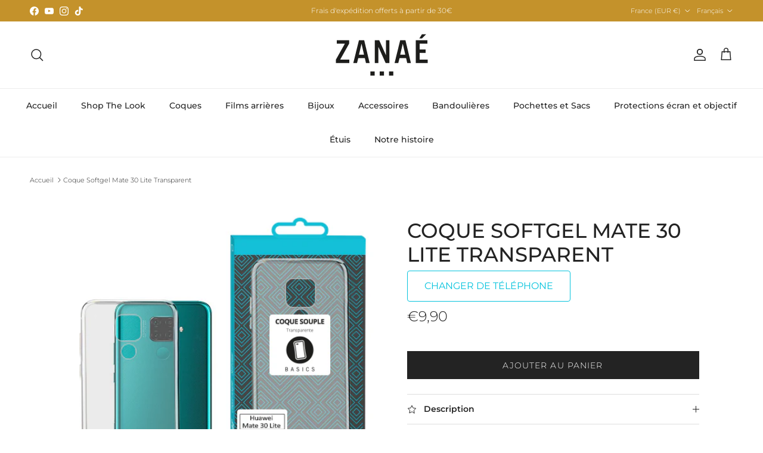

--- FILE ---
content_type: text/javascript; charset=utf-8
request_url: https://www.zanae.shop/products/coque-softgel-mate-30-lite-transparent.js?currency=EUR&country=FR
body_size: 1658
content:
{"id":7791857598720,"title":"Coque Softgel Mate 30 Lite Transparent","handle":"coque-softgel-mate-30-lite-transparent","description":"\u003cdiv\u003e\n\u003cul style=\"line-height: 25px;\"\u003e\n\u003cli\u003eUne protection \u003cstrong\u003equasi invisible, souple\u003c\/strong\u003e et ultra fine\u003c\/li\u003e\n\u003cli\u003eConçue \u003cstrong\u003esur mesure pour le Mate 30 Lite\u003c\/strong\u003e\n\u003c\/li\u003e\n\u003cli\u003eBoutons et connectiques accessibles\u003c\/li\u003e\n\u003c\/ul\u003e\r\n            \u003cdiv class=\"product__accordion accordion\" style=\"margin-top: 0px;\"\u003e\r\n                \u003cdetails id=\"Details-06be435b4f22bcb0cfbd45258350ad091008d041-template--06be435b4f22bcb0cfbd45258350ad091008d041__main\"\u003e\r\n                    \u003csummary role=\"button\" aria-expanded=\"false\" aria-controls=\"ProductAccordion-06be435b4f22bcb0cfbd45258350ad091008d041-template--06be435b4f22bcb0cfbd45258350ad091008d041__main\"\u003e\r\n                        \u003cdiv class=\"summary__title\"\u003e\r\n                            \u003ch2 class=\"h4 accordion__title\"\u003eTOUTES LES CARACTÉRISTIQUES\u003c\/h2\u003e\r\n                        \u003c\/div\u003e\r\n                        \u003csvg aria-hidden=\"true\" focusable=\"false\" role=\"presentation\" class=\"icon icon-caret\" viewbox=\"0 0 10 6\"\u003e\r\n                            \u003cpath fill-rule=\"evenodd\" clip-rule=\"evenodd\" d=\"M9.354.646a.5.5 0 00-.708 0L5 4.293 1.354.646a.5.5 0 00-.708.708l4 4a.5.5 0 00.708 0l4-4a.5.5 0 000-.708z\" fill=\"currentColor\"\u003e\u003c\/path\u003e\r\n                        \u003c\/svg\u003e\r\n                    \u003c\/summary\u003e\r\n                    \u003cdiv class=\"accordion__content rte\" id=\"ProductAccordion-06be435b4f22bcb0cfbd45258350ad091008d041-template--06be435b4f22bcb0cfbd45258350ad091008d041__main\"\u003e\r\n                        \r\n            \u003ctable width=\"100%\" class=\"custom-product-details-table stripped\"\u003e\r\n            \u003ctr\u003e\u003ctd colspan=\"2\" class=\"row-title\"\u003e\u003cstrong\u003eInformations générales\u003c\/strong\u003e\u003c\/td\u003e\u003c\/tr\u003e\n\u003ctr\u003e\n\u003ctd style=\"max-width: 250px;\"\u003eDésignation\u003c\/td\u003e\n\u003ctd style=\"width: auto\"\u003e\u003cstrong\u003eCoque Softgel Mate 30 Lite Transparent\u003c\/strong\u003e\u003c\/td\u003e\n\u003c\/tr\u003e\n\u003ctr\u003e\n\u003ctd style=\"max-width: 250px;\"\u003eCatégorie du produit\u003c\/td\u003e\n\u003ctd style=\"width: auto\"\u003e\u003cstrong\u003eSoftgel\u003c\/strong\u003e\u003c\/td\u003e\n\u003c\/tr\u003e\n\u003ctr\u003e\n\u003ctd style=\"max-width: 250px;\"\u003eAppareil(s) compatible(s)\u003c\/td\u003e\n\u003ctd style=\"width: auto\"\u003e\u003cstrong\u003eMate 30 Lite\u003c\/strong\u003e\u003c\/td\u003e\n\u003c\/tr\u003e\n\u003ctr\u003e\n\u003ctd style=\"max-width: 250px;\"\u003eCouleur\u003c\/td\u003e\n\u003ctd style=\"width: auto\"\u003e\u003cstrong\u003eTransparent\u003c\/strong\u003e\u003c\/td\u003e\n\u003c\/tr\u003e\r\n            \u003c\/table\u003e\r\n        \r\n            \u003ctable width=\"100%\" class=\"custom-product-details-table stripped\"\u003e\r\n            \u003ctr\u003e\u003ctd colspan=\"2\" class=\"row-title\"\u003e\u003cstrong\u003eSpécifications techniques\u003c\/strong\u003e\u003c\/td\u003e\u003c\/tr\u003e\n\u003ctr\u003e\n\u003ctd style=\"max-width: 250px;\"\u003eFonctions de protection\u003c\/td\u003e\n\u003ctd style=\"width: auto\"\u003e\u003cstrong\u003eRésistance aux chocs et aux rayures\u003c\/strong\u003e\u003c\/td\u003e\n\u003c\/tr\u003e\n\u003ctr\u003e\n\u003ctd style=\"max-width: 250px;\"\u003eProtection supplémentaire\u003c\/td\u003e\n\u003ctd style=\"width: auto\"\u003e\u003cstrong\u003eBordure de protection autour de l’objectif photo\u003c\/strong\u003e\u003c\/td\u003e\n\u003c\/tr\u003e\n\u003ctr\u003e\n\u003ctd style=\"max-width: 250px;\"\u003eÉpaisseur\u003c\/td\u003e\n\u003ctd style=\"width: auto\"\u003e\u003cstrong\u003e0,9 mm\u003c\/strong\u003e\u003c\/td\u003e\n\u003c\/tr\u003e\n\u003ctr\u003e\n\u003ctd style=\"max-width: 250px;\"\u003eMatière\u003c\/td\u003e\n\u003ctd style=\"width: auto\"\u003e\u003cstrong\u003eTPU (polyuréthane thermoplastique) souple\u003c\/strong\u003e\u003c\/td\u003e\n\u003c\/tr\u003e\n\u003ctr\u003e\n\u003ctd style=\"max-width: 250px;\"\u003eNorme environnementale\u003c\/td\u003e\n\u003ctd style=\"width: auto\"\u003e\u003cstrong\u003eRoHS\u003c\/strong\u003e\u003c\/td\u003e\n\u003c\/tr\u003e\n\u003ctr\u003e\n\u003ctd style=\"max-width: 250px;\"\u003eTransparence\u003c\/td\u003e\n\u003ctd style=\"width: auto\"\u003e\u003cstrong\u003e99% de transparence\u003c\/strong\u003e\u003c\/td\u003e\n\u003c\/tr\u003e\r\n            \u003c\/table\u003e\r\n        \r\n                    \u003c\/div\u003e\r\n                \u003c\/details\u003e\r\n            \u003c\/div\u003e\r\n        \u003c\/div\u003e","published_at":"2022-06-11T04:46:08+02:00","created_at":"2022-06-11T04:46:08+02:00","vendor":"Zanaé shop","type":"Téléphone","tags":[],"price":990,"price_min":990,"price_max":990,"available":true,"price_varies":false,"compare_at_price":null,"compare_at_price_min":0,"compare_at_price_max":0,"compare_at_price_varies":false,"variants":[{"id":42892318048512,"title":"Default Title","option1":"Default Title","option2":null,"option3":null,"sku":"9870","requires_shipping":true,"taxable":true,"featured_image":null,"available":true,"name":"Coque Softgel Mate 30 Lite Transparent","public_title":null,"options":["Default Title"],"price":990,"weight":0,"compare_at_price":null,"inventory_management":"shopify","barcode":"3663838098709","requires_selling_plan":false,"selling_plan_allocations":[]}],"images":["\/\/cdn.shopify.com\/s\/files\/1\/0635\/2080\/1024\/files\/1_6798a943-fb6d-47eb-8e06-7482f6a66b0c.jpg?v=1715485205"],"featured_image":"\/\/cdn.shopify.com\/s\/files\/1\/0635\/2080\/1024\/files\/1_6798a943-fb6d-47eb-8e06-7482f6a66b0c.jpg?v=1715485205","options":[{"name":"Title","position":1,"values":["Default Title"]}],"url":"\/products\/coque-softgel-mate-30-lite-transparent","media":[{"alt":null,"id":47232958759244,"position":1,"preview_image":{"aspect_ratio":1.0,"height":500,"width":500,"src":"https:\/\/cdn.shopify.com\/s\/files\/1\/0635\/2080\/1024\/files\/1_6798a943-fb6d-47eb-8e06-7482f6a66b0c.jpg?v=1715485205"},"aspect_ratio":1.0,"height":500,"media_type":"image","src":"https:\/\/cdn.shopify.com\/s\/files\/1\/0635\/2080\/1024\/files\/1_6798a943-fb6d-47eb-8e06-7482f6a66b0c.jpg?v=1715485205","width":500}],"requires_selling_plan":false,"selling_plan_groups":[]}